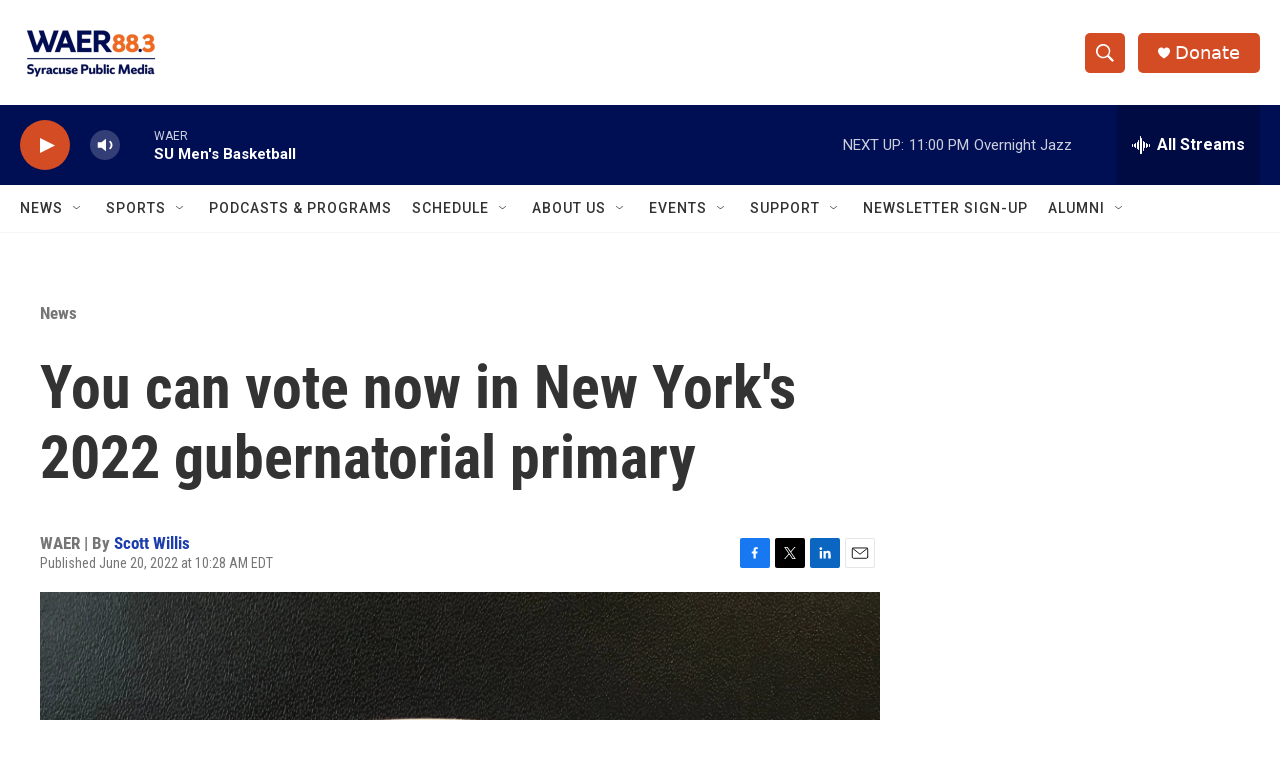

--- FILE ---
content_type: text/html; charset=utf-8
request_url: https://www.google.com/recaptcha/api2/aframe
body_size: 222
content:
<!DOCTYPE HTML><html><head><meta http-equiv="content-type" content="text/html; charset=UTF-8"></head><body><script nonce="nraxpglNgP40p7w4CxQmGA">/** Anti-fraud and anti-abuse applications only. See google.com/recaptcha */ try{var clients={'sodar':'https://pagead2.googlesyndication.com/pagead/sodar?'};window.addEventListener("message",function(a){try{if(a.source===window.parent){var b=JSON.parse(a.data);var c=clients[b['id']];if(c){var d=document.createElement('img');d.src=c+b['params']+'&rc='+(localStorage.getItem("rc::a")?sessionStorage.getItem("rc::b"):"");window.document.body.appendChild(d);sessionStorage.setItem("rc::e",parseInt(sessionStorage.getItem("rc::e")||0)+1);localStorage.setItem("rc::h",'1770090278680');}}}catch(b){}});window.parent.postMessage("_grecaptcha_ready", "*");}catch(b){}</script></body></html>